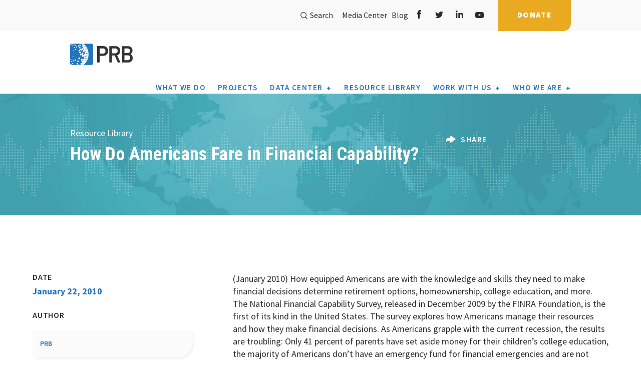

--- FILE ---
content_type: text/html; charset=UTF-8
request_url: https://www.prb.org/resources/how-do-americans-fare-in-financial-capability/
body_size: 19813
content:
<!DOCTYPE html>
<html lang="en-US" prefix="og: http://ogp.me/ns# fb: http://ogp.me/ns/fb#">
<head>
    <meta charset="utf-8">
    <meta name="viewport" content="width=device-width, initial-scale=1.0, minimum-scale=1.0">
    <meta http-equiv="X-UA-Compatible" content="IE=edge" />
    <link rel="alternate" type="application/rss+xml" title="PRB Feed" href="https://www.prb.org/feed/">
    <link href="https://fonts.googleapis.com/css2?family=Roboto+Condensed:ital,wght@0,300;0,400;0,700;1,300;1,400;1,700&family=Source+Sans+Pro:ital,wght@0,300;0,400;0,600;0,700;0,900;1,400;1,600;1,700;1,900&display=swap" rel="stylesheet">
    
<title>How Do Americans Fare in Financial Capability? | PRB</title>

    <meta name='robots' content='max-image-preview:large' />
	<style>img:is([sizes="auto" i], [sizes^="auto," i]) { contain-intrinsic-size: 3000px 1500px }</style>
	
<!-- Google Tag Manager for WordPress by gtm4wp.com -->
<script data-cfasync="false" data-pagespeed-no-defer>
	var gtm4wp_datalayer_name = "dataLayer";
	var dataLayer = dataLayer || [];
</script>
<!-- End Google Tag Manager for WordPress by gtm4wp.com --><link rel='dns-prefetch' href='//ajax.googleapis.com' />
<link rel='dns-prefetch' href='//www.prb.org' />
<link rel='dns-prefetch' href='//d3js.org' />
<link rel='dns-prefetch' href='//www.googletagmanager.com' />
<link rel='dns-prefetch' href='//code.jquery.com' />
<link rel='dns-prefetch' href='//maps.googleapis.com' />
<link rel='dns-prefetch' href='//maxcdn.bootstrapcdn.com' />
<script type="text/javascript">
/* <![CDATA[ */
window._wpemojiSettings = {"baseUrl":"https:\/\/s.w.org\/images\/core\/emoji\/16.0.1\/72x72\/","ext":".png","svgUrl":"https:\/\/s.w.org\/images\/core\/emoji\/16.0.1\/svg\/","svgExt":".svg","source":{"concatemoji":"https:\/\/www.prb.org\/wp-includes\/js\/wp-emoji-release.min.js?ver=6.8.3"}};
/*! This file is auto-generated */
!function(s,n){var o,i,e;function c(e){try{var t={supportTests:e,timestamp:(new Date).valueOf()};sessionStorage.setItem(o,JSON.stringify(t))}catch(e){}}function p(e,t,n){e.clearRect(0,0,e.canvas.width,e.canvas.height),e.fillText(t,0,0);var t=new Uint32Array(e.getImageData(0,0,e.canvas.width,e.canvas.height).data),a=(e.clearRect(0,0,e.canvas.width,e.canvas.height),e.fillText(n,0,0),new Uint32Array(e.getImageData(0,0,e.canvas.width,e.canvas.height).data));return t.every(function(e,t){return e===a[t]})}function u(e,t){e.clearRect(0,0,e.canvas.width,e.canvas.height),e.fillText(t,0,0);for(var n=e.getImageData(16,16,1,1),a=0;a<n.data.length;a++)if(0!==n.data[a])return!1;return!0}function f(e,t,n,a){switch(t){case"flag":return n(e,"\ud83c\udff3\ufe0f\u200d\u26a7\ufe0f","\ud83c\udff3\ufe0f\u200b\u26a7\ufe0f")?!1:!n(e,"\ud83c\udde8\ud83c\uddf6","\ud83c\udde8\u200b\ud83c\uddf6")&&!n(e,"\ud83c\udff4\udb40\udc67\udb40\udc62\udb40\udc65\udb40\udc6e\udb40\udc67\udb40\udc7f","\ud83c\udff4\u200b\udb40\udc67\u200b\udb40\udc62\u200b\udb40\udc65\u200b\udb40\udc6e\u200b\udb40\udc67\u200b\udb40\udc7f");case"emoji":return!a(e,"\ud83e\udedf")}return!1}function g(e,t,n,a){var r="undefined"!=typeof WorkerGlobalScope&&self instanceof WorkerGlobalScope?new OffscreenCanvas(300,150):s.createElement("canvas"),o=r.getContext("2d",{willReadFrequently:!0}),i=(o.textBaseline="top",o.font="600 32px Arial",{});return e.forEach(function(e){i[e]=t(o,e,n,a)}),i}function t(e){var t=s.createElement("script");t.src=e,t.defer=!0,s.head.appendChild(t)}"undefined"!=typeof Promise&&(o="wpEmojiSettingsSupports",i=["flag","emoji"],n.supports={everything:!0,everythingExceptFlag:!0},e=new Promise(function(e){s.addEventListener("DOMContentLoaded",e,{once:!0})}),new Promise(function(t){var n=function(){try{var e=JSON.parse(sessionStorage.getItem(o));if("object"==typeof e&&"number"==typeof e.timestamp&&(new Date).valueOf()<e.timestamp+604800&&"object"==typeof e.supportTests)return e.supportTests}catch(e){}return null}();if(!n){if("undefined"!=typeof Worker&&"undefined"!=typeof OffscreenCanvas&&"undefined"!=typeof URL&&URL.createObjectURL&&"undefined"!=typeof Blob)try{var e="postMessage("+g.toString()+"("+[JSON.stringify(i),f.toString(),p.toString(),u.toString()].join(",")+"));",a=new Blob([e],{type:"text/javascript"}),r=new Worker(URL.createObjectURL(a),{name:"wpTestEmojiSupports"});return void(r.onmessage=function(e){c(n=e.data),r.terminate(),t(n)})}catch(e){}c(n=g(i,f,p,u))}t(n)}).then(function(e){for(var t in e)n.supports[t]=e[t],n.supports.everything=n.supports.everything&&n.supports[t],"flag"!==t&&(n.supports.everythingExceptFlag=n.supports.everythingExceptFlag&&n.supports[t]);n.supports.everythingExceptFlag=n.supports.everythingExceptFlag&&!n.supports.flag,n.DOMReady=!1,n.readyCallback=function(){n.DOMReady=!0}}).then(function(){return e}).then(function(){var e;n.supports.everything||(n.readyCallback(),(e=n.source||{}).concatemoji?t(e.concatemoji):e.wpemoji&&e.twemoji&&(t(e.twemoji),t(e.wpemoji)))}))}((window,document),window._wpemojiSettings);
/* ]]> */
</script>
<style id='wp-emoji-styles-inline-css' type='text/css'>

	img.wp-smiley, img.emoji {
		display: inline !important;
		border: none !important;
		box-shadow: none !important;
		height: 1em !important;
		width: 1em !important;
		margin: 0 0.07em !important;
		vertical-align: -0.1em !important;
		background: none !important;
		padding: 0 !important;
	}
</style>
<link rel='stylesheet' id='wp-block-library-css' href='https://www.prb.org/wp-includes/css/dist/block-library/style.min.css?ver=6.8.3' type='text/css' media='all' />
<style id='classic-theme-styles-inline-css' type='text/css'>
/*! This file is auto-generated */
.wp-block-button__link{color:#fff;background-color:#32373c;border-radius:9999px;box-shadow:none;text-decoration:none;padding:calc(.667em + 2px) calc(1.333em + 2px);font-size:1.125em}.wp-block-file__button{background:#32373c;color:#fff;text-decoration:none}
</style>
<style id='safe-svg-svg-icon-style-inline-css' type='text/css'>
.safe-svg-cover{text-align:center}.safe-svg-cover .safe-svg-inside{display:inline-block;max-width:100%}.safe-svg-cover svg{fill:currentColor;height:100%;max-height:100%;max-width:100%;width:100%}

</style>
<style id='global-styles-inline-css' type='text/css'>
:root{--wp--preset--aspect-ratio--square: 1;--wp--preset--aspect-ratio--4-3: 4/3;--wp--preset--aspect-ratio--3-4: 3/4;--wp--preset--aspect-ratio--3-2: 3/2;--wp--preset--aspect-ratio--2-3: 2/3;--wp--preset--aspect-ratio--16-9: 16/9;--wp--preset--aspect-ratio--9-16: 9/16;--wp--preset--color--black: #000000;--wp--preset--color--cyan-bluish-gray: #abb8c3;--wp--preset--color--white: #ffffff;--wp--preset--color--pale-pink: #f78da7;--wp--preset--color--vivid-red: #cf2e2e;--wp--preset--color--luminous-vivid-orange: #ff6900;--wp--preset--color--luminous-vivid-amber: #fcb900;--wp--preset--color--light-green-cyan: #7bdcb5;--wp--preset--color--vivid-green-cyan: #00d084;--wp--preset--color--pale-cyan-blue: #8ed1fc;--wp--preset--color--vivid-cyan-blue: #0693e3;--wp--preset--color--vivid-purple: #9b51e0;--wp--preset--gradient--vivid-cyan-blue-to-vivid-purple: linear-gradient(135deg,rgba(6,147,227,1) 0%,rgb(155,81,224) 100%);--wp--preset--gradient--light-green-cyan-to-vivid-green-cyan: linear-gradient(135deg,rgb(122,220,180) 0%,rgb(0,208,130) 100%);--wp--preset--gradient--luminous-vivid-amber-to-luminous-vivid-orange: linear-gradient(135deg,rgba(252,185,0,1) 0%,rgba(255,105,0,1) 100%);--wp--preset--gradient--luminous-vivid-orange-to-vivid-red: linear-gradient(135deg,rgba(255,105,0,1) 0%,rgb(207,46,46) 100%);--wp--preset--gradient--very-light-gray-to-cyan-bluish-gray: linear-gradient(135deg,rgb(238,238,238) 0%,rgb(169,184,195) 100%);--wp--preset--gradient--cool-to-warm-spectrum: linear-gradient(135deg,rgb(74,234,220) 0%,rgb(151,120,209) 20%,rgb(207,42,186) 40%,rgb(238,44,130) 60%,rgb(251,105,98) 80%,rgb(254,248,76) 100%);--wp--preset--gradient--blush-light-purple: linear-gradient(135deg,rgb(255,206,236) 0%,rgb(152,150,240) 100%);--wp--preset--gradient--blush-bordeaux: linear-gradient(135deg,rgb(254,205,165) 0%,rgb(254,45,45) 50%,rgb(107,0,62) 100%);--wp--preset--gradient--luminous-dusk: linear-gradient(135deg,rgb(255,203,112) 0%,rgb(199,81,192) 50%,rgb(65,88,208) 100%);--wp--preset--gradient--pale-ocean: linear-gradient(135deg,rgb(255,245,203) 0%,rgb(182,227,212) 50%,rgb(51,167,181) 100%);--wp--preset--gradient--electric-grass: linear-gradient(135deg,rgb(202,248,128) 0%,rgb(113,206,126) 100%);--wp--preset--gradient--midnight: linear-gradient(135deg,rgb(2,3,129) 0%,rgb(40,116,252) 100%);--wp--preset--font-size--small: 13px;--wp--preset--font-size--medium: 20px;--wp--preset--font-size--large: 36px;--wp--preset--font-size--x-large: 42px;--wp--preset--spacing--20: 0.44rem;--wp--preset--spacing--30: 0.67rem;--wp--preset--spacing--40: 1rem;--wp--preset--spacing--50: 1.5rem;--wp--preset--spacing--60: 2.25rem;--wp--preset--spacing--70: 3.38rem;--wp--preset--spacing--80: 5.06rem;--wp--preset--shadow--natural: 6px 6px 9px rgba(0, 0, 0, 0.2);--wp--preset--shadow--deep: 12px 12px 50px rgba(0, 0, 0, 0.4);--wp--preset--shadow--sharp: 6px 6px 0px rgba(0, 0, 0, 0.2);--wp--preset--shadow--outlined: 6px 6px 0px -3px rgba(255, 255, 255, 1), 6px 6px rgba(0, 0, 0, 1);--wp--preset--shadow--crisp: 6px 6px 0px rgba(0, 0, 0, 1);}:where(.is-layout-flex){gap: 0.5em;}:where(.is-layout-grid){gap: 0.5em;}body .is-layout-flex{display: flex;}.is-layout-flex{flex-wrap: wrap;align-items: center;}.is-layout-flex > :is(*, div){margin: 0;}body .is-layout-grid{display: grid;}.is-layout-grid > :is(*, div){margin: 0;}:where(.wp-block-columns.is-layout-flex){gap: 2em;}:where(.wp-block-columns.is-layout-grid){gap: 2em;}:where(.wp-block-post-template.is-layout-flex){gap: 1.25em;}:where(.wp-block-post-template.is-layout-grid){gap: 1.25em;}.has-black-color{color: var(--wp--preset--color--black) !important;}.has-cyan-bluish-gray-color{color: var(--wp--preset--color--cyan-bluish-gray) !important;}.has-white-color{color: var(--wp--preset--color--white) !important;}.has-pale-pink-color{color: var(--wp--preset--color--pale-pink) !important;}.has-vivid-red-color{color: var(--wp--preset--color--vivid-red) !important;}.has-luminous-vivid-orange-color{color: var(--wp--preset--color--luminous-vivid-orange) !important;}.has-luminous-vivid-amber-color{color: var(--wp--preset--color--luminous-vivid-amber) !important;}.has-light-green-cyan-color{color: var(--wp--preset--color--light-green-cyan) !important;}.has-vivid-green-cyan-color{color: var(--wp--preset--color--vivid-green-cyan) !important;}.has-pale-cyan-blue-color{color: var(--wp--preset--color--pale-cyan-blue) !important;}.has-vivid-cyan-blue-color{color: var(--wp--preset--color--vivid-cyan-blue) !important;}.has-vivid-purple-color{color: var(--wp--preset--color--vivid-purple) !important;}.has-black-background-color{background-color: var(--wp--preset--color--black) !important;}.has-cyan-bluish-gray-background-color{background-color: var(--wp--preset--color--cyan-bluish-gray) !important;}.has-white-background-color{background-color: var(--wp--preset--color--white) !important;}.has-pale-pink-background-color{background-color: var(--wp--preset--color--pale-pink) !important;}.has-vivid-red-background-color{background-color: var(--wp--preset--color--vivid-red) !important;}.has-luminous-vivid-orange-background-color{background-color: var(--wp--preset--color--luminous-vivid-orange) !important;}.has-luminous-vivid-amber-background-color{background-color: var(--wp--preset--color--luminous-vivid-amber) !important;}.has-light-green-cyan-background-color{background-color: var(--wp--preset--color--light-green-cyan) !important;}.has-vivid-green-cyan-background-color{background-color: var(--wp--preset--color--vivid-green-cyan) !important;}.has-pale-cyan-blue-background-color{background-color: var(--wp--preset--color--pale-cyan-blue) !important;}.has-vivid-cyan-blue-background-color{background-color: var(--wp--preset--color--vivid-cyan-blue) !important;}.has-vivid-purple-background-color{background-color: var(--wp--preset--color--vivid-purple) !important;}.has-black-border-color{border-color: var(--wp--preset--color--black) !important;}.has-cyan-bluish-gray-border-color{border-color: var(--wp--preset--color--cyan-bluish-gray) !important;}.has-white-border-color{border-color: var(--wp--preset--color--white) !important;}.has-pale-pink-border-color{border-color: var(--wp--preset--color--pale-pink) !important;}.has-vivid-red-border-color{border-color: var(--wp--preset--color--vivid-red) !important;}.has-luminous-vivid-orange-border-color{border-color: var(--wp--preset--color--luminous-vivid-orange) !important;}.has-luminous-vivid-amber-border-color{border-color: var(--wp--preset--color--luminous-vivid-amber) !important;}.has-light-green-cyan-border-color{border-color: var(--wp--preset--color--light-green-cyan) !important;}.has-vivid-green-cyan-border-color{border-color: var(--wp--preset--color--vivid-green-cyan) !important;}.has-pale-cyan-blue-border-color{border-color: var(--wp--preset--color--pale-cyan-blue) !important;}.has-vivid-cyan-blue-border-color{border-color: var(--wp--preset--color--vivid-cyan-blue) !important;}.has-vivid-purple-border-color{border-color: var(--wp--preset--color--vivid-purple) !important;}.has-vivid-cyan-blue-to-vivid-purple-gradient-background{background: var(--wp--preset--gradient--vivid-cyan-blue-to-vivid-purple) !important;}.has-light-green-cyan-to-vivid-green-cyan-gradient-background{background: var(--wp--preset--gradient--light-green-cyan-to-vivid-green-cyan) !important;}.has-luminous-vivid-amber-to-luminous-vivid-orange-gradient-background{background: var(--wp--preset--gradient--luminous-vivid-amber-to-luminous-vivid-orange) !important;}.has-luminous-vivid-orange-to-vivid-red-gradient-background{background: var(--wp--preset--gradient--luminous-vivid-orange-to-vivid-red) !important;}.has-very-light-gray-to-cyan-bluish-gray-gradient-background{background: var(--wp--preset--gradient--very-light-gray-to-cyan-bluish-gray) !important;}.has-cool-to-warm-spectrum-gradient-background{background: var(--wp--preset--gradient--cool-to-warm-spectrum) !important;}.has-blush-light-purple-gradient-background{background: var(--wp--preset--gradient--blush-light-purple) !important;}.has-blush-bordeaux-gradient-background{background: var(--wp--preset--gradient--blush-bordeaux) !important;}.has-luminous-dusk-gradient-background{background: var(--wp--preset--gradient--luminous-dusk) !important;}.has-pale-ocean-gradient-background{background: var(--wp--preset--gradient--pale-ocean) !important;}.has-electric-grass-gradient-background{background: var(--wp--preset--gradient--electric-grass) !important;}.has-midnight-gradient-background{background: var(--wp--preset--gradient--midnight) !important;}.has-small-font-size{font-size: var(--wp--preset--font-size--small) !important;}.has-medium-font-size{font-size: var(--wp--preset--font-size--medium) !important;}.has-large-font-size{font-size: var(--wp--preset--font-size--large) !important;}.has-x-large-font-size{font-size: var(--wp--preset--font-size--x-large) !important;}
:where(.wp-block-post-template.is-layout-flex){gap: 1.25em;}:where(.wp-block-post-template.is-layout-grid){gap: 1.25em;}
:where(.wp-block-columns.is-layout-flex){gap: 2em;}:where(.wp-block-columns.is-layout-grid){gap: 2em;}
:root :where(.wp-block-pullquote){font-size: 1.5em;line-height: 1.6;}
</style>
<link rel='stylesheet' id='generate-rest-api-url-css' href='https://www.prb.org/wp-content/plugins/easily-generate-rest-api-url/public/css/generate-rest-api-url-public.css?ver=1.0.0' type='text/css' media='all' />
<link rel='stylesheet' id='prbdatacenter-css' href='https://www.prb.org/wp-content/plugins/prbdatacenter/public/css/prbdatacenter-public.css?ver=1.0.0' type='text/css' media='all' />
<style id='highcharts-custom-styles-inline-css' type='text/css'>

    div[class^='highstock_'],
    .highcharts-root,
    .highcharts-container {
        overflow: visible !important;
    }
</style>
<link rel='stylesheet' id='search-filter-plugin-styles-css' href='https://www.prb.org/wp-content/plugins/search-filter-pro/public/assets/css/search-filter.min.css?ver=2.5.21' type='text/css' media='all' />
<link rel='stylesheet' id='prb-table-style-css' href='https://www.prb.org/wp-content/plugins/prb-interactive-table/css/prb-table.css?ver=6.8.3' type='text/css' media='all' />
<link rel='stylesheet' id='main-css' href='https://www.prb.org/wp-content/themes/prb/assets/css/main.min.css' type='text/css' media='all' />
<link rel='stylesheet' id='international-css' href='https://www.prb.org/wp-content/themes/prb/assets/css/international.css?ver=1.0.0.0' type='text/css' media='all' />
<link rel='stylesheet' id='mods-css' href='https://www.prb.org/wp-content/themes/prb/assets/css/mods.css' type='text/css' media='all' />
<link rel='stylesheet' id='flickity-css' href='https://www.prb.org/wp-content/themes/prb/assets/css/flickity.css' type='text/css' media='all' />
<script type="text/javascript" src="//ajax.googleapis.com/ajax/libs/jquery/1.11.0/jquery.min.js" id="jquery-js"></script>
<script type="text/javascript" src="https://www.prb.org/wp-content/plugins/easily-generate-rest-api-url/public/js/generate-rest-api-url-public.js?ver=1.0.0" id="generate-rest-api-url-js"></script>
<script type="text/javascript" src="https://www.prb.org/wp-content/plugins/prbdatacenter/public/js/prbdatacenter-public.js?ver=1.0.0" id="prbdatacenter-js"></script>
<script type="text/javascript" src="https://www.prb.org/wp-content/plugins/wp-hide-post/public/js/wp-hide-post-public.js?ver=2.0.10" id="wp-hide-post-js"></script>
<script type="text/javascript" id="search-filter-plugin-build-js-extra">
/* <![CDATA[ */
var SF_LDATA = {"ajax_url":"https:\/\/www.prb.org\/wp-admin\/admin-ajax.php","home_url":"https:\/\/www.prb.org\/","extensions":[]};
/* ]]> */
</script>
<script type="text/javascript" src="https://www.prb.org/wp-content/plugins/search-filter-pro/public/assets/js/search-filter-build.min.js?ver=2.5.21" id="search-filter-plugin-build-js"></script>
<script type="text/javascript" src="https://www.prb.org/wp-content/plugins/search-filter-pro/public/assets/js/select2.min.js?ver=2.5.21" id="search-filter-plugin-select2-js"></script>

<!-- Google tag (gtag.js) snippet added by Site Kit -->
<!-- Google Analytics snippet added by Site Kit -->
<script type="text/javascript" src="https://www.googletagmanager.com/gtag/js?id=G-VWPM5PNGSG" id="google_gtagjs-js" async></script>
<script type="text/javascript" id="google_gtagjs-js-after">
/* <![CDATA[ */
window.dataLayer = window.dataLayer || [];function gtag(){dataLayer.push(arguments);}
gtag("set","linker",{"domains":["www.prb.org"]});
gtag("js", new Date());
gtag("set", "developer_id.dZTNiMT", true);
gtag("config", "G-VWPM5PNGSG");
/* ]]> */
</script>
<script type="text/javascript" id="ai-js-js-extra">
/* <![CDATA[ */
var MyAjax = {"ajaxurl":"https:\/\/www.prb.org\/wp-admin\/admin-ajax.php","security":"9e85850021"};
/* ]]> */
</script>
<script type="text/javascript" src="https://www.prb.org/wp-content/plugins/advanced-iframe/js/ai.min.js?ver=1" id="ai-js-js"></script>
<link rel="https://api.w.org/" href="https://www.prb.org/wp-json/" /><link rel="alternate" title="JSON" type="application/json" href="https://www.prb.org/wp-json/wp/v2/resources/14205" /><link rel="alternate" title="oEmbed (JSON)" type="application/json+oembed" href="https://www.prb.org/wp-json/oembed/1.0/embed?url=https%3A%2F%2Fwww.prb.org%2Fresources%2Fhow-do-americans-fare-in-financial-capability%2F" />
<link rel="alternate" title="oEmbed (XML)" type="text/xml+oembed" href="https://www.prb.org/wp-json/oembed/1.0/embed?url=https%3A%2F%2Fwww.prb.org%2Fresources%2Fhow-do-americans-fare-in-financial-capability%2F&#038;format=xml" />
<meta name="generator" content="Site Kit by Google 1.163.0" />        <script type="text/javascript">
            var ajaxurl = 'https://www.prb.org/wp-admin/admin-ajax.php';
        </script>

<!-- Google Tag Manager for WordPress by gtm4wp.com -->
<!-- GTM Container placement set to footer -->
<script data-cfasync="false" data-pagespeed-no-defer type="text/javascript">
	var dataLayer_content = {"pagePostType":"resources","pagePostType2":"single-resources","pagePostAuthor":"prb"};
	dataLayer.push( dataLayer_content );
</script>
<script data-cfasync="false" data-pagespeed-no-defer type="text/javascript">
(function(w,d,s,l,i){w[l]=w[l]||[];w[l].push({'gtm.start':
new Date().getTime(),event:'gtm.js'});var f=d.getElementsByTagName(s)[0],
j=d.createElement(s),dl=l!='dataLayer'?'&l='+l:'';j.async=true;j.src=
'//www.googletagmanager.com/gtm.js?id='+i+dl;f.parentNode.insertBefore(j,f);
})(window,document,'script','dataLayer','GTM-K2FK695');
</script>
<!-- End Google Tag Manager for WordPress by gtm4wp.com -->	<link rel="canonical" href="https://www.prb.org/resources/how-do-americans-fare-in-financial-capability/">
<!-- start Simple Custom CSS and JS -->
<script type="text/javascript">
/* Adjusts iframe height dynamically based on messages from Datawrapper */
!function(){"use strict";
    window.addEventListener("message", function(event) {
        if (event.data["datawrapper-height"]) {
            var iframes = document.querySelectorAll("iframe");
            for (var key in event.data["datawrapper-height"]) {
                for (var i = 0, iframe; iframe = iframes[i]; i++) {
                    if (iframe.contentWindow === event.source) {
                        iframe.style.height = event.data["datawrapper-height"][key] + "px";
                    }
                }
            }
        }
    });
}();

</script>
<!-- end Simple Custom CSS and JS -->
<!-- start Simple Custom CSS and JS -->
<style type="text/css">
@media (min-width: 768px){
.media__blocks .block + .block {
    margin-top: 0px;
}
}

</style>
<!-- end Simple Custom CSS and JS -->
<!-- start Simple Custom CSS and JS -->
<style type="text/css">
/* Add your CSS code here.

.customIndent {
  padding-left: 20px;
}

End of comment */ 


</style>
<!-- end Simple Custom CSS and JS -->
<!-- start Simple Custom CSS and JS -->
<style type="text/css">
/* Create two columns that floats next to each other */
.row {
  display: flex;
}

.column {
  flex: 50%;
}

</style>
<!-- end Simple Custom CSS and JS -->
<!-- start Simple Custom CSS and JS -->
<style type="text/css">
/* Create two unequal columns that floats next to each other */
.column {
  float: left;
  padding: 20px;

}

.left {
  width: 65%;
}

.right {
  width: 35%;
}

/* Clear floats after the columns */
.row:after {
  content: "";
  display: table;
  clear: both;
}

.section__page-header .section__bg img {
    opacity: 1.00;
}



</style>
<!-- end Simple Custom CSS and JS -->

<link rel='stylesheet' id='62382.css-css'  href='//www.prb.org/wp-content/uploads/custom-css-js/62382.css?v=6844' type="text/css" media='all' />
<link rel="icon" href="https://www.prb.org/wp-content/uploads/2020/10/cropped-PRB_symbol-final_512sqt-32x32.png" sizes="32x32" />
<link rel="icon" href="https://www.prb.org/wp-content/uploads/2020/10/cropped-PRB_symbol-final_512sqt-192x192.png" sizes="192x192" />
<link rel="apple-touch-icon" href="https://www.prb.org/wp-content/uploads/2020/10/cropped-PRB_symbol-final_512sqt-180x180.png" />
<meta name="msapplication-TileImage" content="https://www.prb.org/wp-content/uploads/2020/10/cropped-PRB_symbol-final_512sqt-270x270.png" />
		<style type="text/css" id="wp-custom-css">
			.select2-results__options li:empty {
    display: none !important;
}


.select2-results__options li:empty {
    display: none !important;
}


.page-template-template-usdata .header__siteHeader--3oiNE .subNav__buttonList--2QEAD li:last-child{
	display: none;
}


.postid-64766 .section__content-slider .section__bg img {
    height: 100%;
    width: 100%;
    object-fit: fill;
	mix-blend-mode: normal;
    opacity: 1.0;
}

.postid-64766 main {  
	background: white; }

 .postid-64766 .section__page-header .page__title {
	 font-size: 80px;
	 line-height: 1.0;
}

.postid-64766 .resource_title-desc p {
	font-size: 28px;
	font-weight: 600;
	line-height: 1.2;
}

.flickity-page-dots {
position: relative;
    width: 100%;
    bottom: -25px;
    padding: 0;
    margin: 24px 0 24px 0;
    list-style: none;
    text-align: center;
    line-height: 1;
}
.flickity-prev-next-button.previous {
    left: -6vw;
}
.flickity-prev-next-button.next {
    right: -6vw;
}
.carousel-cell .block__img {
    display: block;
    width: 100%;
    position: relative;
    border: 1px solid transparent;
    margin-bottom: 16px;
}
.carousel-cell .title a {
    color: inherit;
    text-decoration: none;
    font-size: 1.4em;
    line-height: 1.2em;
}
.section__news {
    padding-top: 76px;
    padding-bottom: 90px;
}
h2.section__title.font__primary--31{
    font-size: 25px;
}
.section_map.section{
	padding: 70px 0 40px 0;
}
.carousel-cell .title{
	font-weight:600;
}
.font__primary--32, .section__general-content .intro p {
	font-family:'Roboto';
    font-size: 18px;
}
.banner__slides .title span {
    font-weight: 700;
    letter-spacing: 0px;
}
.content__blocks p {
    font-size: 16px;
    line-height: 22px;
}
.carousel-cell p {
    font-size: 1em;
    line-height: 1.7em !important;
}
.section__page-header .section__bg img {
	opacity: 0.65;
}
.section__general-content h2 {
    letter-spacing: 0em;
}
@media (min-width:1200px){
.section__general-content h2 {
    font-size: 28px;
	  line-height: 1.12em;
}}
@media (min-width: 1200px){
.font__primary--48, .banner__slides .title--large {
    font-size: 46px;
    line-height: 48px;
}}
@media (min-width: 992px){
.font__primary--48, .banner__slides .title--large {
    font-size: 40px;
    line-height: 42px;
}}
@media (min-width: 992px){
.font__primary--48, .banner__slides .title--large {
    font-size: 36px;
    line-height: 42px;
}}
.carousel-cell--border:before {
	background:#efefef;
}
.carousel-cell--resource {
    border-top: 2px solid #efefef;
}
@media (min-width: 992px){
.font__primary--35 {
    font-size: 28px;
    line-height: 40px;
}}
.content__blocks .title {
    font-weight: 600;
}
@media (min-width: 992px){
.section__page-header .navigation__breadcrumbs {
    top: -34px !important;
    left: 0 !important;
}}
.section__page-header p {
    font-weight: 400;
}
.section__general-content h4 {
    line-height: 1.15em;
}
.section__general-content img {       max-width: 100%;
    margin: 0 0 0 0;
    height: auto;
}
@media (min-width: 992px){
.section__page-banner {
    margin-bottom: 60px;
}}
.showcase__blocks .block .title a{
	text-decoration: none;
	color:#2b2b2b;
	letter-spacing: 0px;
}
.carousel-cell--resource {
    border-top: 2px solid 	#efefef;
    border-left: 2px solid #efefef;
}
.section__general-content h4 {
	color: #646970;
	line-height: 1.35em;
}
.page__blocks .title {
 letter-spacing: 0;
}
.section__team-member_list .content__container .content-item .team-member__name .title {
font-size: 16px;
line-height: 20px;
}

.postid-64766 #section__22 {
  background: rgba(220, 233, 244, 0.5);
  padding: 40px;
}

.postid-64766 #section__10 {
  padding-top: 20px;
	  padding-left: 60px;
}

.postid-64766 #section__11 {
  padding-top: 20px;
}

.postid-64766 #section__12 {
  padding-top: 0px;
}

.postid-64766 #section__18 {
  padding-top: 20px;
	  padding-left: 60px;
}

.postid-64766 #section__19 {
  padding-top: 20px;
}

.postid-64766 #section__24 {
  padding-top: 20px;
  padding-left: 60px;
}

.postid-64766 #section__25 {
  padding-top: 20px;
}

.postid-64766 #section__5 {
  padding-top: 40px;
}

.postid-64766 #section__6 {
  padding-top: 20px;
}

.postid-64766 #section__7 {
  padding-top: 20px;
}

.postid-64766 #section__8 {
  padding-top: 20px;
}

.postid-64766 #section__9 {
  padding-top: 40px;
}

.postid-64766 #section__2 
p {
	 font-size: 20px;
	line-height: 1.4;}

.postid-64766 #section__4 
p {font-size: 20px;
	line-height: 1.4;}

.postid-64766 #section__5 
h3 {font-size: 32px;}

.postid-64766 #section__5 
h6 {font-size: 20px;}

.postid-64766 #section__6
p {font-size: 20px;
	line-height: 1.4;}

.postid-64766 #section__7
p {font-size: 20px;
	line-height: 1.4;}

.postid-64766 #section__8
p {font-size: 20px;
	line-height: 1.4;}

.postid-64766 #section__9
h3 {font-size: 32px;}

.postid-64766 #section__9
h6 {font-size: 20px;}

.postid-64766 #section__9
p {font-size: 20px;
	line-height: 1.4;}

.postid-64766 #section__11
p {font-size: 20px;
	line-height: 1.4;}

.postid-64766 #section__13
h3 {font-size: 32px;}

.postid-64766 #section__13
h6 {font-size: 20px;}

.postid-64766 #section__13
p {font-size: 20px;
	line-height: 1.4;}

.postid-64766 #section__15
h3 {font-size: 32px;}

.postid-64766 #section__15
h6 {font-size: 20px;}

.postid-64766 #section__15
p {font-size: 20px;
	line-height: 1.4;}

.postid-64766 #section__17
h3 {font-size: 32px;}

.postid-64766 #section__17
h6 {font-size: 20px;}

.postid-64766 #section__17
p {font-size: 20px;
	line-height: 1.4;}

.postid-64766 #section__19
p {font-size: 20px;
	line-height: 1.4;}

.postid-64766 #section__21
h3 {font-size: 32px;}

.postid-64766 #section__21
h6 {font-size: 20px;}

.postid-64766 #section__21
p {font-size: 20px;
	line-height: 1.4;}

.postid-64766 #section__22
h3 {font-size: 32px;}

.postid-64766 #section__22
h6 {font-size: 20px;}

.postid-64766 #section__22
p {font-size: 20px;
	line-height: 1.4;}

.postid-64766 #section__23
h3 {font-size: 32px;}

.postid-64766 #section__23
h6 {font-size: 20px;}

.postid-64766 #section__23
p {font-size: 20px;
	line-height: 1.4;}


.postid-64766 #section__25
p {font-size: 20px;
	line-height: 1.4;}


.postid-64399 main {  
	background: white; }

.section__showcase-content_blocks .block--border {
	position: relative;
	border-left: 1px solid #eee;
}

.section__showcase-content_blocks .block--border::before {
	content: '';
	display: inline-block;
	height: 9px;
	width: 100%;
	background: #2375bb;
	position: absolute;
	top: 0;
	left: 0;
	right: 0;
	transition: height 0.4s ease;
}


.postid-66338 main {  
	background: white; }


.postid-66338 #section__1 
h2 {font-size: 20px;
	line-height: 1.5; }


.postid-66684 main {  
	background: white; }

 .postid-66684 .section__page-header .page__title {
	 font-size: 60px;
	 line-height: 1.0;
}

.postid-66684 #section__1 {
	padding-bottom: 45px;
}

.postid-66684 #section__2 {
	padding-bottom: px;
}

.postid-66684 #section__3 {
  padding-top: 80px;
	padding-bottom: 25px;

}


.postid-66684 #section__8 {
  padding-top: 0px;
}

.postid-66684 #section__9 {
	padding-bottom: 25px
}

.postid-66684 #section__10 {
	padding-bottom: 45px
}

.postid-66684 #section__11 {
	background: #E9F2F9
}

.postid-66684 #section__12 {
	background: #E9F2F9
}
.postid-66684 #section__13 {
	background: #E9F2F9
}
.postid-66684 #section__14 {
	background: #E9F2F9
}

.postid-66684 #section__15 {
	background: #E9F2F9
}

.team-member .contact-options {
	max-width: none;
}

.postid-67298 main {  
	background: white; }

.postid-67298 #section__1
h6 {font-size: 20px;
	line-height: 1.4;
margin-bottom: 1em;
color: #0b4473}

.postid-67298 #section__8 {
  background: rgba(220, 233, 244, 0.5);
  padding: 40px;
}

.page-template-template-PACE.page-parent .section-hero {
	display:block;
}


.page-id-18949 main {  
	background: white; }


.page-id-18949 .section__page-header {
	 height: 300px;}

.page-id-18949 #section__1 
h4 {color: #0b4473}


.page-id-68275 main {  
	background: white; }


.page-id-68275 .section__page-header {
	 height: 300px;}

.page-id-68275 #section__1 
h4 {color: #0b4473}

@media (min-width: 768px){
.donate #section__1 .content {
    display: flex;
}
}

.postid-68406 main {  
	background: white; }

.postid-68406 #section__2 {
  background: rgba(220, 233, 244, 0.5);
  padding: 40px;
}

.page-id-68829 .section__page-header {
	 height: 300px;}

.postid-21085 .section__page-header {
	 height: 400px;}

 .postid-70041 .section__page-header .page__title {
	 font-size: 70px;
	 line-height: 1.0;
}

.postid-70041 .section__content-slider .section__bg video {
    height: 80%;
    width: 100%;
    object-fit: fill;
    opacity: 1.0;
}

.postid-70041 #section__2 
p {
	 font-size: 20px;
	line-height: 1.4;}


.postid-70041 #section__3
p {
	 font-size: 20px;
	line-height: 1.4;}


.postid-70041 #section__7
p {
	 font-size: 20px;
	line-height: 1.4;}

.postid-70041 #section__9
h2 {
	 text-decoration: underline;}

.postid-70041 #section__11
h6 {
	 font-size: 20px;
	line-height: 1.3;}

.postid-70041 #section__11
h5 {
	margin-bottom: 30px;}

.postid-70041 #section__13
h2 {
	 text-decoration: underline;}

.postid-70041 #section__15
h6 {
	 font-size: 20px;
	line-height: 1.3;}

.postid-70041 #section__15
h5 {
	margin-bottom: 30px;}

.postid-70041 #section__17
h2 {
	 text-decoration: underline;}

.postid-70041 #section__19
h6 {
	 font-size: 20px;
	line-height: 1.3;}

.postid-70041 #section__21
h2 {
	 text-decoration: underline;}

.postid-70041 #section__23
h6 {
	 font-size: 20px;
	line-height: 1.3;}


.postid-70041 #section__25
p {
	 font-size: 20px;
	line-height: 1.4;}

.page-id-70622 .section__page-header {
	 height: 300px;
	text-align: center;}

.page-id-70622 .section__page-header h2{
	font-size: 48px;
	line-height: 1.3;}


.page-id-70622 .section__page-header p{
	font-size: 20px;
	line-height: 1.3;}

/* DATA CENTER CSS */
@media (min-width: 48em) {
.geographyHeader__wrapper--3zhcJ {
    flex-grow: 1;
    flex-shrink: 0;
    flex-basis: calc(99.9% * 1/2 - 8px);
    max-width: unset !important; 
    width: unset !important; 
}
}

@media (min-width: 48em) {
.geographyHeader__menu--3fVgV {
    flex-grow: 0;
    flex-shrink: 1;
    flex-basis: unset !important;
    max-width: unset !important;
    width: unset !important;
    -webkit-box-pack: end;
    -ms-flex-pack: end;
    justify-content: flex-end;
}
}
/* DATA CENTER CSS */

.postid-70661 #section__1
h6 {
	 font-size: 21px;
	margin-bottom: 20px;
	line-height: 1.3;	
	color: #343333}

.postid-70661 #section__5
h4 {
	margin-top: -10px;
	margin-bottom: -10px;
	margin-left: 80px;
	margin-right: 90px;
	color: #2376BC;}


.postid-70661 #section__10
h4 {
	margin-top: -10px;
	margin-bottom: -10px;
	margin-left: 80px;
	margin-right: 90px;
	color: #2376BC;}


.postid-70661 #section__11 {
	margin-bottom: 60px;
}

.postid-70661 #section__12 {
	background: #E9F2F9;
	margin-bottom: 24px;
	margin-top: 24px;
}


.postid-70661 #section__14
h4 {
	margin-top: -10px;
	margin-bottom: -10px;
	margin-left: 80px;
	margin-right: 80px;
	color: #2376BC;}


.postid-70661 #section__19
h4 {
	margin-top: -10px;
	margin-bottom: -10px;
	margin-left: 80px;
	margin-right: 80px;
	color: #2376BC;}


.highcharts-a11y-proxy-container-after {
	display: none;
}

.postid-71566 #section__2
{
	margin-top: -260px;
	margin-left: -60px;
	margin-bottom: -220px;
}

#mc_embed_signup input[type="radio"] {
	display: none !important; 
}

#mc_embed_signup .mc-field-group ul li:before {
	display: none !important; 
	background: red !important;
}

.mc-field-group label {
	display: flex !important;
	align-items: center;
}

.postid-72359
h6 {
	font-size: 20px;
	margin-bottom: 30px;}

.postid-5784
sup {
	color: #2b2b2b;}

.postid-72673 #section__2
 {	margin-top: -20px;}

form input[type=email] {
	  outline: none;
    border-radius: 22px;
    width: 100%;
    background: #f5f5f5;
    border: 2px solid #f5f5f5;
    padding: 12px 20px;
    -webkit-appearance: none;
}

form .indicates-required {
	margin-bottom: 1rem;
}


.postid-73712
h6 {
	 font-size: 20px;
	margin-bottom: 24px;
	line-height: 1.3;	
	color: #343333}

.postid-73712
h4 {
	color: #2376BC;
	margin-bottom: 32px;}

.postid-73712 #section__1
 {
	margin-bottom: -20px;}

@media (min-width: 760px) {
	.postid-73712 #section__3
h4 {
	margin-top: -10px;
	margin-bottom: -10px;
	margin-left: 150px;
	margin-right: 300px;
	color: #2376BC;}}

@media (min-width: 760px) {
.postid-73712 #section__8
h4 {
	margin-top: -10px;
	margin-bottom: -10px;
	margin-left: 150px;
	margin-right: 300px;
	color: #2376BC;}}
	
.postid-73712 #section__11
 {
	margin-top: -40px;}

@media (min-width: 760px) {
.postid-73712 #section__12
h4 {
	margin-top: -10px;
	margin-bottom: -10px;
	margin-left: 150px;
	margin-right: 300px;
	color: #2376BC;}}

.postid-73712 #section__14
 {
	margin-top: -40px;
	margin-bottom: -20px;}

.postid-73712 #section__16
 {
	margin-top: -40px;
	margin-bottom: -20px;}

@media (min-width: 760px) {
.postid-73712 #section__18
h4 {
	margin-top: -10px;
	margin-bottom: -10px;
	margin-left: 150px;
	margin-right: 300px;
	color: #2376BC;}}
	
	
@media (min-width: 760px) {
.postid-73712 #section__18 h4 {
margin-top: -10px;
margin-bottom: -10px;
margin-left: 0px;
margin-right: 0px;
color: #2376BC;
	}}

@media (min-width: 760px) {
.postid-73712 #section__21
h4 {
	margin-top: -10px;
	margin-bottom: -10px;
	margin-left: 150px;
	margin-right: 300px;
	color: #2376BC;}}
	

.postid-73712 #section__23
 {
	margin-bottom: -20px;}

@media (min-width: 760px) {
.postid-73712 #section__25
h4 {
	margin-top: -10px;
	margin-bottom: -10px;
	margin-left: 150px;
	margin-right: 300px;
	color: #2376BC;}}


.postid-73712 #section__27
 {
	margin-top: -40px;}

.postid-65030
h4 {
	color: #000000;
	font-size: 22px;
	margin-bottom: -20px;}

.page-id-74571 .section__page-header
 {
	display: none;}

.page-id-74571 #section__2
h3 {
	color: #000000;
	font-size: 30px;
	font-weight: normal;
	margin-top: -30px;
	margin-bottom: -50px;}

.page-id-74571 #section__5
h3 {
	color: #000000;
	font-size: 30px;
	font-weight: normal;
	margin-top: -60px;
	margin-bottom: 80px;}



.page-id-68275 .section__general-content--two-col .colm {
	float: none;
}

@media (min-width: 768px) {
	.page-id-68275 .section__general-content--two-col .content {
		display: flex;
	}
}

@media (min-width: 768px) {
	.page-id-74657 .section__general-content--two-col .content {
		display: flex;
	}
}		</style>
		
<!-- START - Open Graph and Twitter Card Tags 3.3.5 -->
 <!-- Facebook Open Graph -->
  <meta property="og:locale" content="en_US"/>
  <meta property="og:site_name" content="PRB"/>
  <meta property="og:title" content="How Do Americans Fare in Financial Capability?"/>
  <meta property="og:url" content="https://www.prb.org/resources/how-do-americans-fare-in-financial-capability/"/>
  <meta property="og:type" content="article"/>
  <meta property="og:description" content="From Insight to Impact"/>
  <meta property="og:image" content="http://h7.prb.org/wp-content/uploads/2020/11/1920x600_gradient-globe-data-teal.jpg"/>
  <meta property="og:image:url" content="http://h7.prb.org/wp-content/uploads/2020/11/1920x600_gradient-globe-data-teal.jpg"/>
  <meta property="article:publisher" content="https://www.facebook.com/PRBdata/"/>
 <!-- Google+ / Schema.org -->
 <!-- Twitter Cards -->
  <meta name="twitter:title" content="How Do Americans Fare in Financial Capability?"/>
  <meta name="twitter:description" content="From Insight to Impact"/>
  <meta name="twitter:image" content="http://h7.prb.org/wp-content/uploads/2020/11/1920x600_gradient-globe-data-teal.jpg"/>
  <meta name="twitter:card" content="summary_large_image"/>
 <!-- SEO -->
  <link rel="canonical" href="https://www.prb.org/resources/how-do-americans-fare-in-financial-capability/"/>
 <!-- Misc. tags -->
 <!-- is_singular -->
<!-- END - Open Graph and Twitter Card Tags 3.3.5 -->
	
</head><body class="wp-singular resources-template-default single single-resources postid-14205 wp-theme-prb how-do-americans-fare-in-financial-capability">

  <ul class="skip-links">
  <li><a href="#main">Skip to Main Content</a></li>
</ul>
<header class="section section__header">
  <div class="header--top">
    <div class="wrapper">
      <div class="top-nav">

<!--          <form role="search" method="get" class="searchform group" action="--><!--">-->
<!--              <label>-->
<!--                  <span class="offscreen">--><!--</span>-->
<!--                  <input type="search" class="search-field"-->
<!--                          placeholder="--><!--"-->
<!--                          value="--><!--" name="s"-->
<!--                          title="--><!--" />-->
<!--              </label>-->
<!--              <input type="image" alt="Submit search query"-->
<!--                      src="--><!--/images/search-icon.png">-->
<!--          </form>-->
          <form role="search" method="get" class="searchform group form__search" action="https://www.prb.org/">
<!--        <form action="search" class="form__search">-->
          <label for="search" class="screen_reader">What are you searching for?</label>
          <input type="search" class="search" placeholder="What are you searching for?" id="search" name="s" value="">
          <input type="submit" class="btn__submit" value="Submit">
        </form>
        <ul>
          <li class="top__search">
            <a class="search-toggle"><svg version="1.1" class="icon icon__search" xmlns="http://www.w3.org/2000/svg" xmlns:xlink="http://www.w3.org/1999/xlink" x="0px" y="0px" width="303px" height="311.8px" viewBox="0 0 303 311.8" style="enable-background:new 0 0 303 311.8;" xml:space="preserve">
	<path class="st0" d="M298.7,287.5l-71.2-67.9c21.5-23.3,34.6-54.5,34.6-88.6C262,58.8,203.3,0,131,0C58.8,0,0,58.8,0,131 s58.8,131,131,131c27.9,0,53.8-8.8,75.1-23.8l73,69.7c2.7,2.6,6.2,3.9,9.7,3.9c3.7,0,7.5-1.5,10.2-4.4 C304.5,301.8,304.3,292.9,298.7,287.5z M25.4,131C25.4,72.8,72.8,25.4,131,25.4c58.2,0,105.6,47.4,105.6,105.6 c0,58.2-47.4,105.6-105.6,105.6C72.8,236.6,25.4,189.2,25.4,131z"/>
</svg>
 Search</a>
          </li>
          <li class="top__media">
            <a href="/media-center/">Media Center</a>
          </li>
		  		  <li class="top__media">
            <a href="/collections/blog/">&nbsp Blog</a>
          </li>
          <li class="top__social">
            <ul class="social__nav">
    <li>
        <a href="https://www.facebook.com/PRBdata/" target="_blank">
            <svg version="1.1" class="icon icon__facebook" xmlns="http://www.w3.org/2000/svg" xmlns:xlink="http://www.w3.org/1999/xlink" x="0px" y="0px" width="88.6px" height="189.8px" viewBox="0 0 88.6 189.8" style="enable-background:new 0 0 88.6 189.8;" xml:space="preserve">
    <path class="st0" d="M58.9,189.8H19.6V94.9H0V62.2h19.6V42.6C19.6,15.9,30.7,0,62.2,0h26.2v32.7H72c-12.3,0-13.1,4.6-13.1,13.1 l-0.1,16.4h29.7l-3.5,32.7H58.9V189.8z"/>
</svg>
<span class="screen_reader">Facebook</span>
        </a>
    </li>
    <li>
        <a href="https://twitter.com/prbdata" target="_blank">
            <svg version="1.1" class="icon icon__twitter" xmlns="http://www.w3.org/2000/svg" xmlns:xlink="http://www.w3.org/1999/xlink" x="0px" y="0px" width="211.6px" height="172px" viewBox="0 0 211.6 172" style="enable-background:new 0 0 211.6 172;" xml:space="preserve">
    <path class="st0" d="M211.6,20.4c-7.8,3.5-16.2,5.8-24.9,6.8c9-5.4,15.8-13.9,19.1-24c-8.4,5-17.7,8.6-27.6,10.5 C170.3,5.3,159,0,146.5,0c-24,0-43.4,19.4-43.4,43.4c0,3.4,0.4,6.7,1.1,9.9C68.1,51.5,36.1,34.2,14.7,7.9C11,14.4,8.9,21.8,8.9,29.8 c0,15.1,7.7,28.4,19.3,36.1c-7.1-0.2-13.8-2.2-19.7-5.4c0,0.2,0,0.4,0,0.5c0,21,15,38.6,34.8,42.6c-3.6,1-7.5,1.5-11.4,1.5 c-2.8,0-5.5-0.3-8.2-0.8c5.5,17.2,21.6,29.8,40.6,30.1c-14.9,11.6-33.6,18.6-53.9,18.6c-3.5,0-7-0.2-10.4-0.6 C19.2,164.8,42,172,66.6,172c79.9,0,123.5-66.2,123.5-123.5c0-1.9,0-3.8-0.1-5.6C198.4,36.7,205.8,29.1,211.6,20.4z"/>
</svg>
<span class="screen_reader">Twitter</span>        </a>
    </li>
    <li>
        <a href="https://www.linkedin.com/company/population-reference-bureau/" target="_blank">
            <svg version="1.1" class="icon icon__linkedin" xmlns="http://www.w3.org/2000/svg" xmlns:xlink="http://www.w3.org/1999/xlink" width="17" height="17" x="0px" y="0px" viewBox="0 0 87.1 86.9" style="enable-background:new 0 0 87.1 86.9;" xml:space="preserve">
    <path d="M1.4,28.9h18.1v58.1H1.4V28.9z M10.5,0c5.8,0,10.5,4.7,10.5,10.5c0,5.8-4.7,10.5-10.5,10.5 C4.7,20.9,0,16.2,0,10.5C0,4.7,4.7,0,10.5,0"/>
    <path d="M30.8,28.9h17.3v7.9h0.2c2.4-4.6,8.3-9.4,17.1-9.4c18.3,0,21.7,12,21.7,27.7v31.8h-18V58.7 c0-6.7-0.1-15.4-9.4-15.4c-9.4,0-10.8,7.3-10.8,14.9v28.7h-18V28.9z"/>
</svg>
<span class="screen_reader">LinkedIn</span>        </a>
    </li>
    <li>
        <a href="https://www.youtube.com/user/prbnet" target="_blank">
            <svg version="1.1" class="icon icon__youtube" xmlns="http://www.w3.org/2000/svg" xmlns:xlink="http://www.w3.org/1999/xlink" x="0px" y="0px" viewBox="0 0 7.5 5.3" style="enable-background:new 0 0 7.5 5.3;" xml:space="preserve">
    <path class="st0" d="M7.4,1.1c0,0-0.1-0.5-0.3-0.7C6.9,0.1,6.5,0.1,6.4,0.1C5.3,0,3.8,0,3.8,0h0c0,0-1.6,0-2.6,0.1 c-0.1,0-0.5,0-0.8,0.3C0.1,0.6,0.1,1.1,0.1,1.1S0,1.7,0,2.4v0.6c0,0.6,0.1,1.2,0.1,1.2s0.1,0.5,0.3,0.7C0.7,5.2,1,5.2,1.2,5.2 c0.6,0.1,2.6,0.1,2.6,0.1s1.6,0,2.6-0.1c0.1,0,0.5,0,0.8-0.3c0.2-0.2,0.3-0.7,0.3-0.7s0.1-0.6,0.1-1.2V2.4C7.5,1.7,7.4,1.1,7.4,1.1z M3,3.6V1.5l2,1.1L3,3.6z"/>
</svg>
<span class="screen_reader">Youtube</span>        </a>
    </li>
</ul>
          </li>
          <li class="top__donate">
            <a class="btn btn__donate" href="https://www.prb.org//donate/">Donate</a>
          </li>
        </ul>
      </div>
    </div>
  </div>
  <div class="header--bottom">
    <div class="wrapper">
      <h1 class="logo title__site font__primary--32 screen_reader">PRB</h1>
      
      <span class="logo title__site">
        <a class="brand" href="https://www.prb.org/">
        <img src="https://www.prb.org/wp-content/themes/prb/assets/img/PRB_logo.svg" alt="PRB logo">
        </a>
      </span>
        
      
      <nav class="nav-main">
        <button class="nav__close">
          <span class="content">
            <span class="text">Close</span>
            <span class="icon__container"><svg version="1.1" class="icon icon__close" xmlns="http://www.w3.org/2000/svg" xmlns:xlink="http://www.w3.org/1999/xlink" x="0px" y="0px" width="4.9px" height="4.9px" viewBox="0 0 4.9 4.9" style="enable-background:new 0 0 4.9 4.9;" xml:space="preserve">
<polygon class="st0" points="4.3,0 2.4,1.8 0.6,0 0,0.6 1.8,2.4 0,4.3 0.6,4.9 2.4,3 4.3,4.9 4.9,4.3 3,2.4 4.9,0.6 "/>
</svg>
</span>
          </span>
        </button>
        <ul id="menu-primary-navigation" class="nav nav-pills"><li id="menu-item-75685" class="menu-what-we-do"><a href="https://www.prb.org/what-we-do/">What We Do</a></li>
<li id="menu-item-107" class="menu-projects"><a href="https://www.prb.org/projects/">Projects</a></li>
<li id="menu-item-15804" class="dropdown menu-data-center"><a class="dropdown-toggle" data-toggle="dropdown" data-target="#" href="#">Data Center</a>
<ul class="dropdown-menu dropdown-menu__primary">
	<li id="menu-item-24411" class="dropdown menu-data-sheets"><a class="inner-dropdown-toggle" data-toggle="dropdown" data-target="#" href="/collections/data-sheets/">Data Sheets</a>
<ul class="dropdown-menu dropdown-menu__secondary">
		<li id="menu-item-66586" class="menu-2024-world-population-data-sheet"><a href="https://2024-wpds.prb.org/">2024 World Population Data Sheet</a></li>
	</ul>
</li>
	<li id="menu-item-16499" class="dropdown menu-data-indicators"><a class="inner-dropdown-toggle" data-toggle="dropdown" data-target="#">Data Indicators</a>
<ul class="dropdown-menu dropdown-menu__secondary">
		<li id="menu-item-15802" class="menu-international"><a href="/international/">International</a></li>
		<li id="menu-item-15803" class="menu-united-states"><a href="/usdata/">United States</a></li>
	</ul>
</li>
</ul>
</li>
<li id="menu-item-18769" class="menu-resource-library"><a href="https://www.prb.org/resource-library/">Resource Library</a></li>
<li id="menu-item-109" class="dropdown menu-work-with-us"><a class="dropdown-toggle" data-toggle="dropdown" data-target="#" href="https://www.prb.org/work-with-us/">Work With Us</a>
<ul class="dropdown-menu dropdown-menu__primary">
	<li id="menu-item-2308" class="dropdown menu-work-with-us"><a class="inner-dropdown-toggle" data-toggle="dropdown" data-target="#" href="https://www.prb.org/work-with-us/">Work With Us</a>
<ul class="dropdown-menu dropdown-menu__secondary">
		<li id="menu-item-69975" class="menu-call-for-applications"><a href="https://www.prb.org/work-with-us/call-for-applications/">Call for Applications</a></li>
		<li id="menu-item-2287" class="menu-careers"><a href="https://www.prb.org/work-with-us/careers-jobs/">Careers</a></li>
		<li id="menu-item-62414" class="menu-government-contracting"><a href="https://www.prb.org/government-contracting/">Government Contracting</a></li>
		<li id="menu-item-2356" class="menu-fellowships"><a href="https://www.prb.org/work-with-us/fellowships/">Fellowships</a></li>
	</ul>
</li>
</ul>
</li>
<li id="menu-item-105" class="dropdown menu-who-we-are"><a class="dropdown-toggle" data-toggle="dropdown" data-target="#" href="https://www.prb.org/?page_id=79">Who We Are</a>
<ul class="dropdown-menu dropdown-menu__primary">
	<li id="menu-item-66760" class="dropdown menu-mission-and-leadership"><a class="inner-dropdown-toggle" data-toggle="dropdown" data-target="#" href="https://www.prb.org/?page_id=79">Mission and Leadership</a>
<ul class="dropdown-menu dropdown-menu__secondary">
		<li id="menu-item-61344" class="menu-mission-and-values"><a href="https://www.prb.org/about-old/mission-and-values/">Mission and Values</a></li>
		<li id="menu-item-74638" class="menu-our-approach-to-localization-in-global-development"><a href="https://www.prb.org/localization-in-global-development/">Our Approach to Localization in Global Development</a></li>
		<li id="menu-item-76324" class="menu-our-approach-to-artificial-intelligence-ai"><a href="https://www.prb.org/our-approach-to-artificial-intelligence-ai/">Our Approach to Artificial Intelligence (AI)</a></li>
		<li id="menu-item-740" class="menu-leadership-and-staff"><a href="https://www.prb.org/leadership-staff/">Leadership and Staff</a></li>
		<li id="menu-item-16712" class="menu-board-of-trustees"><a href="https://www.prb.org/board-of-trustees/">Board of Trustees</a></li>
		<li id="menu-item-67593" class="menu-prb-fellows"><a href="https://www.prb.org/prb-fellows/">PRB Fellows</a></li>
		<li id="menu-item-65198" class="menu-pace-alumni"><a href="https://alumni.prb.org/">PACE Alumni</a></li>
	</ul>
</li>
	<li id="menu-item-66824" class="dropdown menu-financials"><a class="inner-dropdown-toggle" data-toggle="dropdown" data-target="#" href="https://www.prb.org/financial-statements/">Financials</a>
<ul class="dropdown-menu dropdown-menu__secondary">
		<li id="menu-item-2247" class="menu-annual-reports"><a href="https://www.prb.org/financials-annual-report/">Annual Reports</a></li>
		<li id="menu-item-66823" class="menu-financial-statements"><a href="https://www.prb.org/financial-statements/">Financial Statements</a></li>
	</ul>
</li>
	<li id="menu-item-66761" class="dropdown menu-contact"><a class="inner-dropdown-toggle" data-toggle="dropdown" data-target="#" href="https://www.prb.org/?page_id=79">Contact</a>
<ul class="dropdown-menu dropdown-menu__secondary">
		<li id="menu-item-19241" class="menu-contact-prb"><a href="/contact">Contact PRB</a></li>
		<li id="menu-item-61203" class="menu-permissions-requests"><a href="/permissions/">Permissions Requests</a></li>
		<li id="menu-item-748" class="menu-media-center"><a href="https://www.prb.org/about-old/media-center/">Media Center</a></li>
	</ul>
</li>
</ul>
</li>
</ul>      </nav>
    </div>
  </div>
  <button class="menu-toggle">
    Menu
  </button>
</header>
  <main class="container" id="main">
    
	<!-- This is to replace all page header parts and reduce them to one file -->



<div class="section section__page-header  ">

    <!-- Banner type = video 1 -->
                        <div class="section__bg no-overlay">
                <img src="https://www.prb.org/wp-content/uploads/2021/05/prb-hero.jpg" srcset="https://www.prb.org/wp-content/uploads/2021/05/prb-hero.jpg 1914w, https://www.prb.org/wp-content/uploads/2021/05/prb-hero-768x195.jpg 768w, https://www.prb.org/wp-content/uploads/2021/05/prb-hero-1536x390.jpg 1536w, https://www.prb.org/wp-content/uploads/2021/05/prb-hero-1440x366.jpg 1440w, https://www.prb.org/wp-content/uploads/2021/05/prb-hero-1024x260.jpg 1024w, https://www.prb.org/wp-content/uploads/2021/05/prb-hero-416x106.jpg 416w, https://www.prb.org/wp-content/uploads/2021/05/prb-hero-204x52.jpg 204w, https://www.prb.org/wp-content/uploads/2021/05/prb-hero-580x147.jpg 580w" sizes="(max-width: 1920px) 100vw, 1920px" alt="prb-hero">
            </div>
                <!-- End Banner Types -->



    <div class="wrapper">
        <div class="breadcrumb-share_container">
    
                            <div class="navigation__breadcrumbs">
                    <p><a href="/resource-library/">Resource Library</a></p>
                </div>
            

                            <!-- add to share_content: < ?php if ($add_focus_areas_to_page_header == 1) : ?>focus-areas< ?php endif; ?> -->
                <div class="share__content ">
                <button class="btn__share-toggle" type="button" name="button">
                    <svg version="1.1" class="icon icon__share" xmlns="http://www.w3.org/2000/svg" xmlns:xlink="http://www.w3.org/1999/xlink" x="0px" y="0px" width="102.3px" height="74.6px" viewBox="0 0 102.3 74.6" style="enable-background:new 0 0 102.3 74.6;" xml:space="preserve">
    <path d="M99.3,32.2L54.5,1.3c-2-1.4-3.9-1.7-5.4-0.9c-1.5,0.8-2.3,2.6-2.3,5v16H36.2C16.2,21.4,0,35.2,0,52.2v12.2 c0,1,0.7,2,1.7,2.3c0.2,0.1,0.5,0.1,0.7,0.1c0.8,0,1.5-0.4,1.9-1c5.7-8,16.1-13,27.1-13h15.3v16.4c0,2.4,0.8,4.2,2.3,5 c0.5,0.3,1.1,0.4,1.8,0.4c1.1,0,2.4-0.4,3.6-1.3l44.8-30.8c2-1.3,3-3.2,3-5.1C102.3,35.3,101.2,33.5,99.3,32.2z"/>
</svg>
<span class="screen_reader">Share</span>                    Share                </button>

                <ul class="dropdown__share">
                                        <li>
                        <a href="https://www.facebook.com/sharer.php?u=https://www.prb.org/resources/how-do-americans-fare-in-financial-capability/" target="_blank">
                            <svg version="1.1" class="icon icon__facebook" xmlns="http://www.w3.org/2000/svg" xmlns:xlink="http://www.w3.org/1999/xlink" x="0px" y="0px" width="88.6px" height="189.8px" viewBox="0 0 88.6 189.8" style="enable-background:new 0 0 88.6 189.8;" xml:space="preserve">
    <path class="st0" d="M58.9,189.8H19.6V94.9H0V62.2h19.6V42.6C19.6,15.9,30.7,0,62.2,0h26.2v32.7H72c-12.3,0-13.1,4.6-13.1,13.1 l-0.1,16.4h29.7l-3.5,32.7H58.9V189.8z"/>
</svg>
<span class="screen_reader">Facebook</span>
                        </a>
                    </li>
                    <li>
                        <a href="https://twitter.com/share?url=https://www.prb.org/resources/how-do-americans-fare-in-financial-capability/" target="_blank">
                            <svg version="1.1" class="icon icon__twitter" xmlns="http://www.w3.org/2000/svg" xmlns:xlink="http://www.w3.org/1999/xlink" x="0px" y="0px" width="211.6px" height="172px" viewBox="0 0 211.6 172" style="enable-background:new 0 0 211.6 172;" xml:space="preserve">
    <path class="st0" d="M211.6,20.4c-7.8,3.5-16.2,5.8-24.9,6.8c9-5.4,15.8-13.9,19.1-24c-8.4,5-17.7,8.6-27.6,10.5 C170.3,5.3,159,0,146.5,0c-24,0-43.4,19.4-43.4,43.4c0,3.4,0.4,6.7,1.1,9.9C68.1,51.5,36.1,34.2,14.7,7.9C11,14.4,8.9,21.8,8.9,29.8 c0,15.1,7.7,28.4,19.3,36.1c-7.1-0.2-13.8-2.2-19.7-5.4c0,0.2,0,0.4,0,0.5c0,21,15,38.6,34.8,42.6c-3.6,1-7.5,1.5-11.4,1.5 c-2.8,0-5.5-0.3-8.2-0.8c5.5,17.2,21.6,29.8,40.6,30.1c-14.9,11.6-33.6,18.6-53.9,18.6c-3.5,0-7-0.2-10.4-0.6 C19.2,164.8,42,172,66.6,172c79.9,0,123.5-66.2,123.5-123.5c0-1.9,0-3.8-0.1-5.6C198.4,36.7,205.8,29.1,211.6,20.4z"/>
</svg>
<span class="screen_reader">Twitter</span>                        </a>
                    </li>
                    <li>
                        <a href="https://www.linkedin.com/sharing/share-offsite/?url=https://www.prb.org/resources/how-do-americans-fare-in-financial-capability/&title=HowDoAmericansFareinFinancialCapability?" target="_blank">
                            <svg version="1.1" class="icon icon__linkedin" xmlns="http://www.w3.org/2000/svg" xmlns:xlink="http://www.w3.org/1999/xlink" width="17" height="17" x="0px" y="0px" viewBox="0 0 87.1 86.9" style="enable-background:new 0 0 87.1 86.9;" xml:space="preserve">
    <path d="M1.4,28.9h18.1v58.1H1.4V28.9z M10.5,0c5.8,0,10.5,4.7,10.5,10.5c0,5.8-4.7,10.5-10.5,10.5 C4.7,20.9,0,16.2,0,10.5C0,4.7,4.7,0,10.5,0"/>
    <path d="M30.8,28.9h17.3v7.9h0.2c2.4-4.6,8.3-9.4,17.1-9.4c18.3,0,21.7,12,21.7,27.7v31.8h-18V58.7 c0-6.7-0.1-15.4-9.4-15.4c-9.4,0-10.8,7.3-10.8,14.9v28.7h-18V28.9z"/>
</svg>
<span class="screen_reader">LinkedIn</span>                        </a>
                    </li>
                    <li>
                        <a href="mailto:?Subject=How Do Americans Fare in Financial Capability?&amp;Body=https://www.prb.org/resources/how-do-americans-fare-in-financial-capability/" target="_blank">
                            <svg version="1.1" class="icon icon__email" xmlns="http://www.w3.org/2000/svg" xmlns:xlink="http://www.w3.org/1999/xlink" x="0px" y="0px" width="543.8px" height="362.5px" viewBox="0 0 543.8 362.5" style="enable-background:new 0 0 543.8 362.5;" xml:space="preserve">
	<path class="st0" d="M72.5,362.5h398.8c14.3,0,27.5-4.2,38.8-11.4L335,201.3l-0.4,0.3c-16.8,13.9-39.1,21.6-62.8,21.6 c-23.7,0-46-7.7-62.8-21.6l-0.4-0.3h0l-175,149.8C45,358.3,58.2,362.5,72.5,362.5z"/>
	<path class="st0" d="M44,23.3l0.4,0.3L223.1,185c12.9,10.6,30.2,16.4,48.8,16.4c18.6,0,35.9-5.8,48.8-16.4L499.8,23.3 c5.3-4.4,8.9-8.2,11.1-11.3C499.5,4.4,485.9,0,471.2,0H72.5C57.9,0,44.3,4.4,32.8,11.9C35.1,15,38.6,18.8,44,23.3z"/>
	<path class="st0" d="M513.8,39.9L351.3,186.6l175.3,150c10.7-12.6,17.1-28.9,17.1-46.6V72.5c0-17.4-6.2-33.5-16.6-46 C523.9,30.7,519.5,35.2,513.8,39.9z"/>
	<path class="st0" d="M192.4,186.6L29.9,39.9c-5.7-4.7-10-9.2-13.3-13.4C6.2,39,0,55.1,0,72.5V290c0,17.7,6.5,34,17.1,46.6 L192.4,186.6z"/>
</svg>
<span class="screen_reader">email</span>                        </a>
                    </li>
                </ul>
            </div>
                    </div>

        <div class="resources-banner__container">
            <div class="resource_title-desc">
                <h2 class="page__title font__primary--48">How Do Americans Fare in Financial Capability?</h2>
                            </div>
                    </div>
    
    </div>

    
</div>





<!-- Page Banner Module -->
<div class="section section__general-content section__general-content--sidebar section__bg--white " id="section__1" data-more-content="1">
	<!-- Template Part: General Content Sidebar Module -->

<div class="wrapper wrapper--large">
	<div class="sidebar sidebar__general-content sidebar--open">
		<button class="sidebar__toggle">Project Details</button>

		<div class="sidebar__content">
			<div class="container">

									<div class="sidebar__block post__date">
						<h4 class="block__title">Date</h4>
						<p class="block__content font__secondary--24">
														January 22, 2010						</p>
					</div>
				

								<div class="sidebar__block block section__image-cards section__team-cards no__image-cards">
										<h4 class="block__title">Author</h4>
															<div class="content__blocks content__blocks--image">
											<div class="block block--fullwidth block--off-white">
							<div class="content">
																<h3 class="title">
									PRB								</h3>
								<p></p>
							</div>
						</div>
																						</div>
									</div>


																					<div class="sidebar__block post__focus">
						<h4 class="block__title">Focus Area</h4>

						<p class="block__content">
												<a href="/what-we-do/focus-areas/inequality-and-poverty">Inequality and Poverty</a>
												</p>
					</div>
																	<button class="sidebar__close">Close<span class="icon__container"><svg version="1.1" class="icon icon__close" xmlns="http://www.w3.org/2000/svg" xmlns:xlink="http://www.w3.org/1999/xlink" x="0px" y="0px" width="4.9px" height="4.9px" viewBox="0 0 4.9 4.9" style="enable-background:new 0 0 4.9 4.9;" xml:space="preserve">
<polygon class="st0" points="4.3,0 2.4,1.8 0.6,0 0,0.6 1.8,2.4 0,4.3 0.6,4.9 2.4,3 4.3,4.9 4.9,4.3 3,2.4 4.9,0.6 "/>
</svg>
</span></button>
							</div>
		</div>
	</div>


	<div class="content__container">

		
				

				
				<div class="content " data-hide="">
					<p>(January 2010) How equipped Americans are with the knowledge and skills they need to make financial decisions determine retirement options, homeownership, college education, and more. The National Financial Capability Survey, released in December 2009 by the FINRA Foundation, is the first of its kind in the United States. The survey explores how Americans manage their resources and how they make financial decisions. As Americans grapple with the current recession, the results are troubling: Only 41 percent of parents have set aside money for their children&#8217;s college education, the majority of Americans don&#8217;t have an emergency fund for financial emergencies and are not prepared for retirement, and more than one in five respondents use high-cost borrowing methods such as payday loans or pawn shops.</p>
<p>Annamaria Lusardi has studied financial literacy and financial capability in the United States and around the world. She is a professor of economics at Dartmouth College, a regular contributor to the International Business Times, and a research associate at the National Bureau of Economic Research. In this interview, she discusses how the financial landscape has become more complex, how Americans score on financial capability and literacy, and the personal implications of low financial capability.</p>
									</div>

				<!--  -->
				

					

			</div>

	</div>
</div>

<!-- General Content - Resource Module -->






  </main>
  <footer class="section section__footer">
	
		<button class="btn__scroll scroll-top">
		<svg version="1.1" class="icon icon__arrow" xmlns="http://www.w3.org/2000/svg" xmlns:xlink="http://www.w3.org/1999/xlink" x="0px" y="0px" width="12.9px" height="10.4px" viewBox="0 0 12.9 10.4" style="enable-background:new 0 0 12.9 10.4;" xml:space="preserve">
	<path class="st0" d="M12.6,4.7L7.8,0l-1,1.1l3.5,3.4H0V6h10.2L6.7,9.4l1,1.1l4.8-4.7c0.1-0.1,0.2-0.3,0.2-0.5S12.8,4.8,12.6,4.7z"/>
</svg>
		<span class="screen_reader">Scroll to top</span>
	</button>
	<div class="footer__top">
		<div class="wrapper">
			<div class="row">
				<div class="col">
					<div class="logo title__site font__primary--32">
						<a class="brand" href="https://www.prb.org/">
							<span class="screen_reader">PRB</span>
							<img src="https://www.prb.org/wp-content/themes/prb/assets/img/PRB_logo.svg" alt="PRB logo">
						</a>
						
					</div>
				</div>
				<div class="col">
					<h3 class="subtitle font__secondary--15">Contact</h3>
											
					<div class="contact">
						<p class="address"><strong>Population Reference Bureau</strong><br>
1111 19th St. NW<br>
Suite 400<br>
Washington, DC 20036</p>
						<p class="phone"><span>Phone:</span> <a href="tel:800-877-9881">800-877-9881</a></p>
						<p class="email"><span>Email:</span> <a href="mailto:communications@prb.org">communications@prb.org</a></p>
					</div>
									</div>
				<div class="col">
					<h3 class="subtitle font__secondary--15">Affiliated Sites</h3>
										<ul>
												<li><a href="https://federaldataforum.prb.org/home" target="_blank">Federal Data Forum</a></li>
												<li><a href="https://www.kidsdata.org/" target="_blank">KidsData</a></li>
												<li><a href="https://popresearchcenters.org/" target="_blank">Population Dynamics Research Centers</a></li>
											</ul>
									</div>
				<div class="col">
				    <a href="https://www.prb.org/sign-up-for-prbs-newsletter-and-other-updates/" class="btn btn__page btn__primary">Subscribe to our Newsletter
					    <svg version="1.1" class="icon icon__arrow" xmlns="http://www.w3.org/2000/svg" xmlns:xlink="http://www.w3.org/1999/xlink" x="0px" y="0px" width="12.9px" height="10.4px" viewBox="0 0 12.9 10.4" style="enable-background:new 0 0 12.9 10.4;" xml:space="preserve">
								<path class="st0" d="M12.6,4.7L7.8,0l-1,1.1l3.5,3.4H0V6h10.2L6.7,9.4l1,1.1l4.8-4.7c0.1-0.1,0.2-0.3,0.2-0.5S12.8,4.8,12.6,4.7z"></path>
						</svg>
					</a>
					<h3 class="subtitle font__secondary--15" style="display: none;">Sign up <span>for our email newsletter</span></h3>
					<form action="https://prb.us15.list-manage.com/subscribe/post?u=78af6871fbe8943f5f758734d&amp;id=933889c3da" class="site-footer__newsletter-form" method="post" name="mc-embedded-subscribe-form"  style="display: none;" novalidate="" target="_blank">
						<label for="footerNewsletterOptIn" class="site-footer__newsletter-label screen_reader">Sign up for our email newsletter</label>
						<fieldset class="site-footer__newsletter-group">
							<input id="footerNewsletterOptIn" class="site-footer__newsletter-email" type="email" name="EMAIL" placeholder="Your Email">
							<input type="hidden" name="b_78af6871fbe8943f5f758734d_933889c3da">
							<input class="site-footer__newsletter-submit" type="submit" value="submit">
						</fieldset>
					</form>
					<h3 class="subtitle font__secondary--15">Stay Connected</h3>
					<ul class="social__nav">
    <li>
        <a href="https://www.facebook.com/PRBdata/" target="_blank">
            <svg version="1.1" class="icon icon__facebook" xmlns="http://www.w3.org/2000/svg" xmlns:xlink="http://www.w3.org/1999/xlink" x="0px" y="0px" width="88.6px" height="189.8px" viewBox="0 0 88.6 189.8" style="enable-background:new 0 0 88.6 189.8;" xml:space="preserve">
    <path class="st0" d="M58.9,189.8H19.6V94.9H0V62.2h19.6V42.6C19.6,15.9,30.7,0,62.2,0h26.2v32.7H72c-12.3,0-13.1,4.6-13.1,13.1 l-0.1,16.4h29.7l-3.5,32.7H58.9V189.8z"/>
</svg>
<span class="screen_reader">Facebook</span>
        </a>
    </li>
    <li>
        <a href="https://twitter.com/prbdata" target="_blank">
            <svg version="1.1" class="icon icon__twitter" xmlns="http://www.w3.org/2000/svg" xmlns:xlink="http://www.w3.org/1999/xlink" x="0px" y="0px" width="211.6px" height="172px" viewBox="0 0 211.6 172" style="enable-background:new 0 0 211.6 172;" xml:space="preserve">
    <path class="st0" d="M211.6,20.4c-7.8,3.5-16.2,5.8-24.9,6.8c9-5.4,15.8-13.9,19.1-24c-8.4,5-17.7,8.6-27.6,10.5 C170.3,5.3,159,0,146.5,0c-24,0-43.4,19.4-43.4,43.4c0,3.4,0.4,6.7,1.1,9.9C68.1,51.5,36.1,34.2,14.7,7.9C11,14.4,8.9,21.8,8.9,29.8 c0,15.1,7.7,28.4,19.3,36.1c-7.1-0.2-13.8-2.2-19.7-5.4c0,0.2,0,0.4,0,0.5c0,21,15,38.6,34.8,42.6c-3.6,1-7.5,1.5-11.4,1.5 c-2.8,0-5.5-0.3-8.2-0.8c5.5,17.2,21.6,29.8,40.6,30.1c-14.9,11.6-33.6,18.6-53.9,18.6c-3.5,0-7-0.2-10.4-0.6 C19.2,164.8,42,172,66.6,172c79.9,0,123.5-66.2,123.5-123.5c0-1.9,0-3.8-0.1-5.6C198.4,36.7,205.8,29.1,211.6,20.4z"/>
</svg>
<span class="screen_reader">Twitter</span>        </a>
    </li>
    <li>
        <a href="https://www.linkedin.com/company/population-reference-bureau/" target="_blank">
            <svg version="1.1" class="icon icon__linkedin" xmlns="http://www.w3.org/2000/svg" xmlns:xlink="http://www.w3.org/1999/xlink" width="17" height="17" x="0px" y="0px" viewBox="0 0 87.1 86.9" style="enable-background:new 0 0 87.1 86.9;" xml:space="preserve">
    <path d="M1.4,28.9h18.1v58.1H1.4V28.9z M10.5,0c5.8,0,10.5,4.7,10.5,10.5c0,5.8-4.7,10.5-10.5,10.5 C4.7,20.9,0,16.2,0,10.5C0,4.7,4.7,0,10.5,0"/>
    <path d="M30.8,28.9h17.3v7.9h0.2c2.4-4.6,8.3-9.4,17.1-9.4c18.3,0,21.7,12,21.7,27.7v31.8h-18V58.7 c0-6.7-0.1-15.4-9.4-15.4c-9.4,0-10.8,7.3-10.8,14.9v28.7h-18V28.9z"/>
</svg>
<span class="screen_reader">LinkedIn</span>        </a>
    </li>
    <li>
        <a href="https://www.youtube.com/user/prbnet" target="_blank">
            <svg version="1.1" class="icon icon__youtube" xmlns="http://www.w3.org/2000/svg" xmlns:xlink="http://www.w3.org/1999/xlink" x="0px" y="0px" viewBox="0 0 7.5 5.3" style="enable-background:new 0 0 7.5 5.3;" xml:space="preserve">
    <path class="st0" d="M7.4,1.1c0,0-0.1-0.5-0.3-0.7C6.9,0.1,6.5,0.1,6.4,0.1C5.3,0,3.8,0,3.8,0h0c0,0-1.6,0-2.6,0.1 c-0.1,0-0.5,0-0.8,0.3C0.1,0.6,0.1,1.1,0.1,1.1S0,1.7,0,2.4v0.6c0,0.6,0.1,1.2,0.1,1.2s0.1,0.5,0.3,0.7C0.7,5.2,1,5.2,1.2,5.2 c0.6,0.1,2.6,0.1,2.6,0.1s1.6,0,2.6-0.1c0.1,0,0.5,0,0.8-0.3c0.2-0.2,0.3-0.7,0.3-0.7s0.1-0.6,0.1-1.2V2.4C7.5,1.7,7.4,1.1,7.4,1.1z M3,3.6V1.5l2,1.1L3,3.6z"/>
</svg>
<span class="screen_reader">Youtube</span>        </a>
    </li>
</ul>
				</div>
			</div>
		</div>
		
		
	</div>
	<div class="footer__bottom">
		<div class="wrapper">
			<nav class="footer-menu">
				<ul id="menu-footer-navigation" class="nav navbar-nav"><li id="menu-item-825" class="menu-privacy-policy-terms-of-service"><a rel="privacy-policy" href="https://www.prb.org/privacy-policy/">Privacy Policy &#038; Terms of Service</a></li>
<li id="menu-item-122" class="menu-permissions"><a href="/permissions/">Permissions</a></li>
</ul>			</nav>
			<p class="copyright">&copy; 2026 PRB. All Rights Reserved</p>
		</div>
	</div>
</footer>

<script type="speculationrules">
{"prefetch":[{"source":"document","where":{"and":[{"href_matches":"\/*"},{"not":{"href_matches":["\/wp-*.php","\/wp-admin\/*","\/wp-content\/uploads\/*","\/wp-content\/*","\/wp-content\/plugins\/*","\/wp-content\/themes\/prb\/*","\/*\\?(.+)"]}},{"not":{"selector_matches":"a[rel~=\"nofollow\"]"}},{"not":{"selector_matches":".no-prefetch, .no-prefetch a"}}]},"eagerness":"conservative"}]}
</script>

<!-- GTM Container placement set to footer -->
<!-- Google Tag Manager (noscript) -->
				<noscript><iframe src="https://www.googletagmanager.com/ns.html?id=GTM-K2FK695" height="0" width="0" style="display:none;visibility:hidden" aria-hidden="true"></iframe></noscript>
<!-- End Google Tag Manager (noscript) --><script type="text/javascript" src="https://www.prb.org/wp-includes/js/jquery/ui/core.min.js?ver=1.13.3" id="jquery-ui-core-js"></script>
<script type="text/javascript" src="https://www.prb.org/wp-includes/js/jquery/ui/datepicker.min.js?ver=1.13.3" id="jquery-ui-datepicker-js"></script>
<script type="text/javascript" id="jquery-ui-datepicker-js-after">
/* <![CDATA[ */
jQuery(function(jQuery){jQuery.datepicker.setDefaults({"closeText":"Close","currentText":"Today","monthNames":["January","February","March","April","May","June","July","August","September","October","November","December"],"monthNamesShort":["Jan","Feb","Mar","Apr","May","Jun","Jul","Aug","Sep","Oct","Nov","Dec"],"nextText":"Next","prevText":"Previous","dayNames":["Sunday","Monday","Tuesday","Wednesday","Thursday","Friday","Saturday"],"dayNamesShort":["Sun","Mon","Tue","Wed","Thu","Fri","Sat"],"dayNamesMin":["S","M","T","W","T","F","S"],"dateFormat":"d MM yy","firstDay":1,"isRTL":false});});
/* ]]> */
</script>
<script type="text/javascript" src="https://d3js.org/d3.v6.min.js" id="d3-js"></script>
<script type="text/javascript" id="wdt-custom-avada-js-js-extra">
/* <![CDATA[ */
var wdt_ajax_object = {"ajaxurl":"https:\/\/www.prb.org\/wp-admin\/admin-ajax.php"};
/* ]]> */
</script>
<script type="text/javascript" src="https://www.prb.org/wp-content/plugins/wpdatatables/integrations/starter/page-builders/avada/assets/js/wdt-custom-avada-js.js?ver=7.0.1" id="wdt-custom-avada-js-js"></script>
<script type="text/javascript" src="https://www.prb.org/wp-content/plugins/prb-interactive-table/js/prb-table.js?ver=6.8.3" id="prb-table-base-js-js"></script>
<script type="text/javascript" src="https://www.prb.org/wp-content/plugins/prb-interactive-table/js/prb-table-extra.js?ver=6.8.3" id="prb-table-extra-js-js"></script>
<script type="text/javascript" src="//code.jquery.com/ui/1.11.4/jquery-ui.min.js" id="jqueryui-js"></script>
<script type="text/javascript" src="//maps.googleapis.com/maps/api/js?v=3.exp&amp;sensor=false&amp;key=AIzaSyAH7mmRWEB_jRGP1IgUwaer_s4Yv2c6Zbc" id="google-maps-js"></script>
<script type="text/javascript" src="//maxcdn.bootstrapcdn.com/bootstrap/3.3.5/js/bootstrap.min.js" id="bootstrap-js"></script>
<script type="text/javascript" src="https://www.prb.org/wp-content/themes/prb/assets/js/plugins/flickity.pkgd.min.js" id="flickityjs-js"></script>
<script type="text/javascript" id="main-js-extra">
/* <![CDATA[ */
var data = {"ajaxurl":"https:\/\/www.prb.org\/wp-admin\/admin-ajax.php"};
/* ]]> */
</script>
<script type="text/javascript" src="https://www.prb.org/wp-content/themes/prb/assets/js/main.min.js" id="main-js"></script>
<script type="text/javascript" src="https://widgets.givebutter.com/latest.umd.cjs?acct=Y1K2A15N13VbBA5X&amp;p=wordpress" id="givebutter-widget-library-js" async="async" data-wp-strategy="async"></script>

</body>
</html>